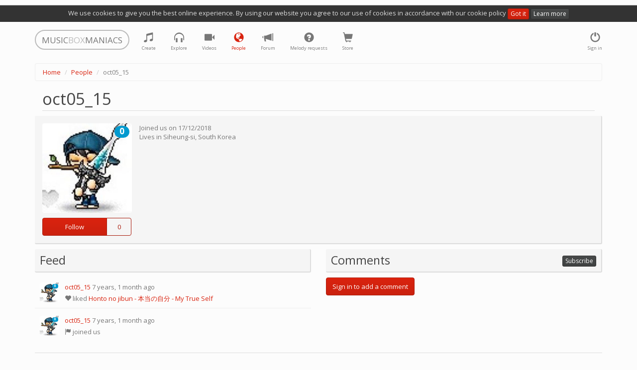

--- FILE ---
content_type: text/html; charset=utf-8
request_url: https://musicboxmaniacs.com/people/oct05_15/
body_size: 5174
content:

<!DOCTYPE HTML>
<html lang="en-us">
<head>
    
    <!-- Google Tag Manager -->
    <script>(function(w,d,s,l,i){w[l]=w[l]||[];w[l].push({'gtm.start':
    new Date().getTime(),event:'gtm.js'});var f=d.getElementsByTagName(s)[0],
    j=d.createElement(s),dl=l!='dataLayer'?'&l='+l:'';j.async=true;j.src=
    'https://www.googletagmanager.com/gtm.js?id='+i+dl;f.parentNode.insertBefore(j,f);
    })(window,document,'script','dataLayer','GTM-TQLS6NC');</script>
    <!-- End Google Tag Manager -->
    
    
    <meta name="viewport" content="width=device-width, initial-scale=1, maximum-scale=1, user-scalable=0"/>
    <meta name="google-site-verification" content="71DC0sc1gfay06-tr7Fow7_vbQk2epewlyxDaJZr3FY"/>
    <meta http-equiv="content-type" content="text/html; charset=utf-8"/>
    <link rel="apple-touch-icon" sizes="57x57" href="/apple-icon-57x57.png">
    <link rel="apple-touch-icon" sizes="60x60" href="/apple-icon-60x60.png">
    <link rel="apple-touch-icon" sizes="72x72" href="/apple-icon-72x72.png">
    <link rel="apple-touch-icon" sizes="76x76" href="/apple-icon-76x76.png">
    <link rel="apple-touch-icon" sizes="114x114" href="/apple-icon-114x114.png">
    <link rel="apple-touch-icon" sizes="120x120" href="/apple-icon-120x120.png">
    <link rel="apple-touch-icon" sizes="144x144" href="/apple-icon-144x144.png">
    <link rel="apple-touch-icon" sizes="152x152" href="/apple-icon-152x152.png">
    <link rel="apple-touch-icon" sizes="180x180" href="/apple-icon-180x180.png">
    <link rel="icon" type="image/png" sizes="192x192" href="/android-icon-192x192.png">
    <link rel="icon" type="image/png" sizes="32x32" href="/favicon-32x32.png">
    <link rel="icon" type="image/png" sizes="96x96" href="/favicon-96x96.png">
    <link rel="icon" type="image/png" sizes="16x16" href="/favicon-16x16.png">
    <link rel="manifest" href="/manifest.json">
    <meta name="msapplication-TileColor" content="#ffffff">
    <meta name="msapplication-TileImage" content="/ms-icon-144x144.png">
    <meta name="theme-color" content="#ffffff">
    <title>oct05_15's profile</title>
    <link rel="stylesheet" href="https://d27df6vzwkycjc.cloudfront.net/assets/css/output.951d78ccc465.css" type="text/css">
    
    <!-- Facebook Pixel Code -->
    <script>
      !function(f,b,e,v,n,t,s)
      {if(f.fbq)return;n=f.fbq=function(){n.callMethod?
      n.callMethod.apply(n,arguments):n.queue.push(arguments)};
      if(!f._fbq)f._fbq=n;n.push=n;n.loaded=!0;n.version='2.0';
      n.queue=[];t=b.createElement(e);t.async=!0;
      t.src=v;s=b.getElementsByTagName(e)[0];
      s.parentNode.insertBefore(t,s)}(window, document,'script', 'https://connect.facebook.net/en_US/fbevents.js');
      fbq('init', '1759389744131978');
      fbq('track', 'PageView');
    </script>
    <noscript><img height="1" width="1" style="display:none" src="https://www.facebook.com/tr?id=1759389744131978&ev=PageView&noscript=1"/></noscript>
    <!-- End Facebook Pixel Code -->
    
    
    <meta property="og:title" content="oct05_15"/>
    <meta property="og:description" content="oct05_15's profile"/>
    <meta property="og:type" content="profile"/>
    <meta property="og:profile:username" content="oct05_15"/>
    
        
            <meta property="og:image" content="https://d3nzsgr4mdw5fz.cloudfront.net/media/avatars/oct05_15/resized/360/social_1545032421.jpg"/>
            <meta property="og:image:type" content="image/jpeg"/>
        
    


    
    <!-- Global site tag (gtag.js) - Google Ads: 10876544217 -->
    <script async src="https://www.googletagmanager.com/gtag/js?id=AW-10876544217"></script>
    <script>
        window.dataLayer = window.dataLayer || [];
        function gtag(){dataLayer.push(arguments);}
        gtag('js', new Date());

        gtag('config', 'AW-10876544217');
    </script>
    
</head>
<body>
    
    <!-- Google Tag Manager (noscript) -->
    <noscript><iframe src="https://www.googletagmanager.com/ns.html?id=GTM-TQLS6NC"
    height="0" width="0" style="display:none;visibility:hidden"></iframe></noscript>
    <!-- End Google Tag Manager (noscript) -->
    
    
<div class="cookie-policy-warning">
    We use cookies to give you the best online experience. By using our website you agree to our use of cookies in
    accordance with our cookie policy <a href="#" class="btn btn-primary btn-xs btn-close">Got it</a>
    <a href="/cookies/" class="btn btn-default btn-xs">Learn more</a>
</div>
<div class="container">
    <nav class="navbar navbar-default" role="navigation">
        <div class="header">
            <a class="navbar-brand small logo visible-lg visible-md" href="/">
                <span>MUSIC</span><span class="middle">BOX</span><span>MANIACS</span>
            </a>
            <a class="navbar-brand small logo visible-sm" href="/">
                <span>M</span><span class="middle">B</span><span>M</span>
            </a>
        </div>
        <ul class="nav navbar-nav navbar-right">
            
                <li>
                    <a href="#" data-toggle="modal" data-target="#login-modal" class="tst-login">
                        <i class="glyphicon glyphicon-off"></i>
                        <span class="icon-label visible-md visible-lg visible-sm">Sign in</span>
                    </a>
                </li>
            
        </ul>
        <ul class="nav navbar-nav">
            <li class="">
                <a href="/create/" title="Create">
                    <i class="glyphicon glyphicon-music"></i>
                    <span class="icon-label visible-md visible-lg visible-sm">Create</span>
                </a>
            </li>
            <li class="" title="Explore">
                <a href="/explore/">
                    <i class="glyphicon glyphicon-headphones"></i>
                    <span class="icon-label visible-md visible-lg visible-sm">Explore</span>
                </a>
            </li>
            <li class="">
                <a href="/videos/">
                    <i class="glyphicon glyphicon-facetime-video" title="Videos"></i>
                    <span class="icon-label visible-md visible-lg visible-sm">Videos</span>
                </a>
            </li>
            <li class="active" title="People">
                <a href="/people/">
                    <i class="glyphicon glyphicon-globe"></i>
                    <span class="icon-label visible-md visible-lg visible-sm">People</span>
                </a>
            </li>
            <li class="" title="Forum">
                <a href="/forum/">
                    <i class="glyphicon glyphicon-bullhorn"></i>
                    <span class="icon-label visible-md visible-lg visible-sm">Forum</span>
                </a>
            </li>
            <li class="" title="Melody requests">
                <a href="/melody_requests/">
                    <i class="glyphicon glyphicon-question-sign"></i>
                    <span class="icon-label visible-md visible-lg visible-sm">Melody requests</span>
                </a>
            </li>
            <li class="" title="Store">
                <a href="/store/">
                    <i class="glyphicon glyphicon-shopping-cart"></i>
                    <span class="icon-label visible-md visible-lg visible-sm">Store</span>
                </a>
            </li>
        </ul>
    </nav>
</div>

    <div class="container">
        <ol class="breadcrumb">
            
                
                    <li><a href="/">Home</a></li>
                
            
                
                    <li><a href="/people/">People</a></li>
                
            
                
                    <li class="active">oct05_15</li>
                
            
        </ol>
    </div>



<div class="container">
    
    <div class="user-profile">
        <h1 class="offset-block">oct05_15</h1>
        
        <div class="user-info clearfix">
            <div class="profile-public">
                <div class="pull-left avatar">
                    
<img src="https://d3nzsgr4mdw5fz.cloudfront.net/media/avatars/oct05_15/resized/360/social_1545032421.jpg" alt="oct05_15" width="180" height="180"/>

    <span class="label label-info label-as-badge rating" title="Rating: 0">0</span>


                    <div class="follow-block dropdown" data-user-id="14510">
                        
                            <div class="btn-group btn-group-small">
                                <button class="btn btn-primary follow-toggle">
                                    
                                        <span>Follow</span>
                                    
                                </button>
                                <button class="btn btn-primary follow-count" title="Followers">
                                    <span class="follow-count-label">0</span>
                                </button>
                            </div>
                        
                        <a href="#" class="dropdown-toggle" data-toggle="dropdown" style="display:none;"></a>
                        <ul class="dropdown-menu"></ul>
                    </div>
                </div>
            </div>
            <div class="body">
                <div>Joined us on <span class="tst-registered">17/12/2018</span></div>
                Lives in
                
                    <span class="tst-city">Siheung-si</span>, 
                
                
                    <span class="country tst-country">
                        <a href="/people/?country_code=KR">
                            South Korea
                        </a>
                    </span>
                
                
            </div>
            <div style="position: absolute;right: 15px;top:10px">
                
            </div>
        </div>

        
    

    

    

    <div class="row">
        
            <div class="block-feed col-sm-6">
                <h2>
                    <span class="text">Feed</span>
                    
                </h2>
                
<div class="feed">
    
        
            <div class="list-item feed-item">
                <div class="avatar">
                    
<a href="/people/oct05_15/">
    <img src="https://d3nzsgr4mdw5fz.cloudfront.net/media/avatars/oct05_15/resized/80/social_1545032421.jpg" alt="oct05_15" width="40" height="40" />
    
        <span class="label label-info label-as-badge rating" title="Rating: 0">0</span>
    
</a>

                </div>
                <div class="body">
                    <div class="title">
                        <a href="/people/oct05_15/">oct05_15</a>
                        <span class="date">7 years, 1 month ago</span>
                    </div>
                    <div class="description">
                        
                            <i class="glyphicon glyphicon-heart"></i>
                        
                        liked
                        
                            
                                <a href="/explore/melody/honto-no-jibun-my-true-self_34912/">Honto no jibun - 本当の自分 - My True Self</a>
                            
                        
                        
                            
                        
                    </div>
                </div>
            </div>
        
    
        
            <div class="list-item feed-item">
                <div class="avatar">
                    
<a href="/people/oct05_15/">
    <img src="https://d3nzsgr4mdw5fz.cloudfront.net/media/avatars/oct05_15/resized/80/social_1545032421.jpg" alt="oct05_15" width="40" height="40" />
    
        <span class="label label-info label-as-badge rating" title="Rating: 0">0</span>
    
</a>

                </div>
                <div class="body">
                    <div class="title">
                        <a href="/people/oct05_15/">oct05_15</a>
                        <span class="date">7 years, 1 month ago</span>
                    </div>
                    <div class="description">
                        
                            <i class="glyphicon glyphicon-flag"></i>
                        
                        joined us
                        
                        
                            
                        
                    </div>
                </div>
            </div>
        
    
</div>

            </div>
        
        <div class="block-comments col-xs-12 col-sm-6">
            <h2>
                <span class="text">Comments</span>
                <span class="controls">
                    
    <a class="btn btn-xs btn-default comments-subscription"
       data-content-type="mbm_profile.userprofile"
       data-object-id="14511">
        
            Subscribe
        
    </a>


                </span>
            </h2>
            
<div class="comments" data-limit="2">
    <a name="#comments"></a>
    
<div id="comments-" data-object-id="" class="comments  empty">
    
</div>

    


    <a class="btn btn-primary toggle-comment-form" data-toggle="modal" data-target="#login-modal">
        Sign in to add a comment
    </a>


</div>

        </div>
    </div>

    </div>

</div>


<div class="modal fade" id="login-modal" role="dialog" aria-labelledby="modal" aria-hidden="true">
    <div class="modal-dialog">
        <div class="modal-content">
            <div class="modal-header">
                <button type="button" class="close" data-dismiss="modal" aria-hidden="true">&times;</button>
                <div class="header-content">Authentication</div>
            </div>
            <div class="modal-body">
                <div class="social-text text-center">
                    You can sign in with one of the following social network accounts:
                </div>
                
<div class="social-auth-wrapper"><a href="/login/facebook/?next=/people/oct05_15/"
               class="social-auth-backend facebook"
               rel="nofollow" title="Login via Facebook"><img src="https://d27df6vzwkycjc.cloudfront.net/mbm_core/img/social/facebook.png" alt="Login via Facebook"/></a><a href="/login/google-oauth2/?next=/people/oct05_15/"
               class="social-auth-backend google-oauth2"
               rel="nofollow" title="Login via Google"><img src="https://d27df6vzwkycjc.cloudfront.net/mbm_core/img/social/google-oauth2.png" alt="Login via Google"/></a><a href="/login/vk-oauth2/?next=/people/oct05_15/"
               class="social-auth-backend vk-oauth2"
               rel="nofollow" title="Login via VK.com"><img src="https://d27df6vzwkycjc.cloudfront.net/mbm_core/img/social/vk-oauth2.png" alt="Login via VK.com"/></a></div>

                <div class="controls text-center">
                    In case if you are not a big fan of social networks and feel more comfortable with
                    login and password authentication, you are welcome to
                    <a class="login-modal-register tst-register" href="#">register</a> or
                    <a class="login-modal-sign-in tst-login-password" href="#">sign in</a>
                    in a good old way
                </div>
            </div>
            <div class="modal-footer">
                <div class="terms text-center">
                    By signing in you agree to our <a href="/terms/">Terms of Service</a>
                    and confirm, that you have read our <a href="/privacy/">Privacy Policy</a>, including our
                    <a href="/cookies/">Cookie Use</a>.
                </div>
            </div>
        </div>
    </div>
</div>
<div class="modal fade" id="login-password-modal" role="dialog" aria-labelledby="modal" aria-hidden="true">
    <div class="modal-dialog">
        <div class="modal-content">
            <div class="modal-header">
                <button type="button" class="close" data-dismiss="modal" aria-hidden="true">&times;</button>
                <div class="header-content">Authentication</div>
            </div>
            <div class="modal-body"></div>
            <div class="modal-footer">
                <div class="terms text-center">
                    By signing in you agree to our <a href="/terms/">Terms of Service</a>
                    and confirm, that you have read our <a href="/privacy/">Privacy Policy</a>, including our
                    <a href="/cookies/">Cookie Use</a>.
                </div>
            </div>
        </div>
    </div>
</div>
<div class="modal fade" id="register-modal" role="dialog" aria-labelledby="modal" aria-hidden="true">
    <div class="modal-dialog">
        <div class="modal-content">
            <div class="modal-header">
                <button type="button" class="close" data-dismiss="modal" aria-hidden="true">&times;</button>
                <div class="header-content">Registration</div>
            </div>
            <div class="modal-body"></div>
            <div class="modal-footer">
                <div class="terms text-center">
                    By registering you agree to our <a href="/terms/">Terms of Service</a>
                    and confirm, that you have read our <a href="/privacy/">Privacy Policy</a>, including our
                    <a href="/cookies/">Cookie Use</a>.
                </div>
            </div>
        </div>
    </div>
</div>
<div class="modal fade" id="reset-password-modal" role="dialog" aria-labelledby="modal" aria-hidden="true">
    <div class="modal-dialog">
        <div class="modal-content">
            <div class="modal-header">
                <button type="button" class="close" data-dismiss="modal" aria-hidden="true">&times;</button>
                <div class="header-content">Reset password</div>
            </div>
            <div class="modal-body"></div>
        </div>
    </div>
</div>

<div class="container container-footer">
    <hr/>
    <p class="text-center small">
        v.3.1.326
 |
        <a href="/cookies/" class="cookie-policy">Cookie policy</a> |
        <a href="/terms/" class="terms">Terms of Service</a> |
        <a href="/privacy/" class="privacy">Privacy Policy</a> |
        <a href="/contact/" class="privacy">Contact</a>
    </p>
</div>


    <script type="text/javascript" src="https://cdn.ravenjs.com/3.19.1/raven.min.js" crossorigin="anonymous"></script>
    <script type="text/javascript">
        var ravenLimiter = {};
        Raven.config('https://c035d40b2e38448fb8a61e34c797658b@sentry.io/235683', {
            shouldSendCallback: function (data) {
                if (ravenLimiter[data.message]) {
                    return false;
                }
                ravenLimiter[data.message] = true;
                setTimeout(function () {
                    delete ravenLimiter[data.message];
                }, 5000);
                return true;
            }
        }).install();
        
    </script>


<script src="https://d27df6vzwkycjc.cloudfront.net/assets/js/output.b0a9d488e569.js"></script>

<script type="text/javascript">
    var STATIC_ROOT = 'https://d27df6vzwkycjc.cloudfront.net/';
    
        PAGE_PARAMS['is_authenticated'] = false;
    
    PAGE_PARAMS['environment'] = 'prod';
    window.CSRF.init();
    window.COMMENTS.init();
</script>




    <script>
        (function (i, s, o, g, r, a, m) {
            i['GoogleAnalyticsObject'] = r;
            i[r] = i[r] || function () {
                    (i[r].q = i[r].q || []).push(arguments)
                }, i[r].l = 1 * new Date();
            a = s.createElement(o),
                m = s.getElementsByTagName(o)[0];
            a.async = 1;
            a.src = g;
            m.parentNode.insertBefore(a, m)
        })(window, document, 'script', '//www.google-analytics.com/analytics.js', 'ga');

        ga('create', 'UA-53598826-1', 'auto');
        ga('send', 'pageview');
    </script>

<script src="https://www.google.com/recaptcha/api.js" async defer></script>
</body>
</html>
